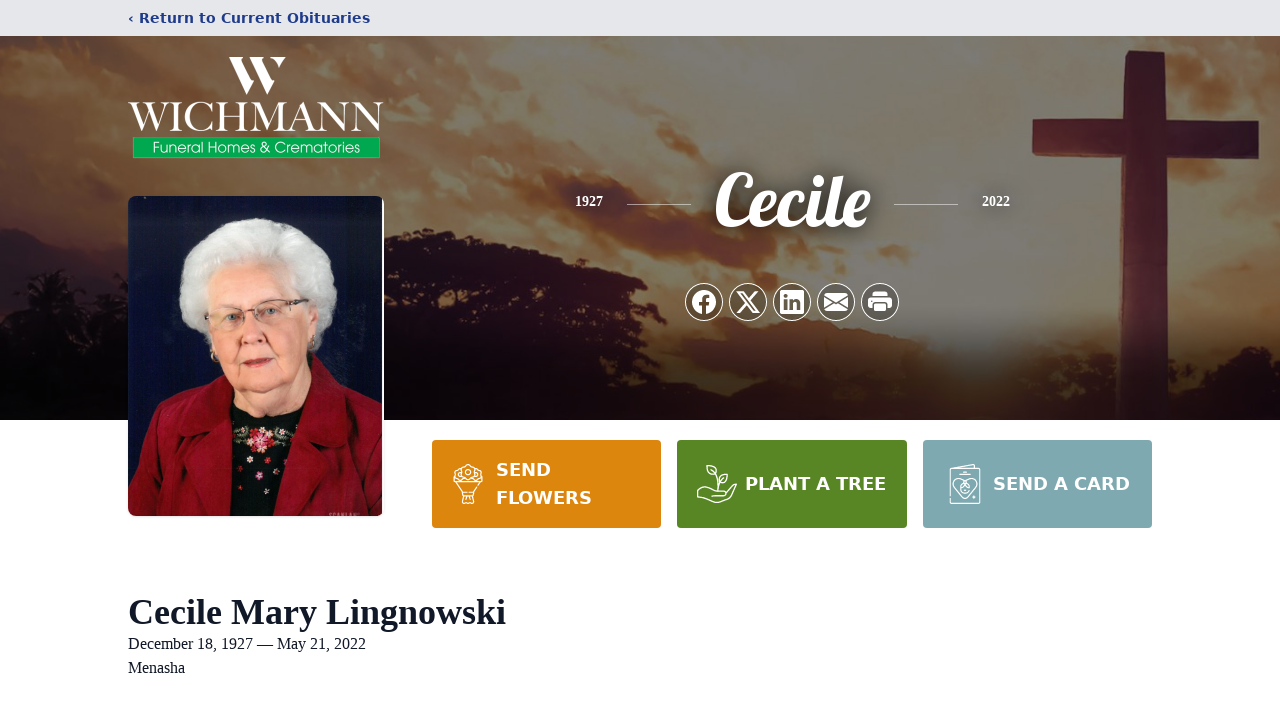

--- FILE ---
content_type: text/html; charset=utf-8
request_url: https://www.google.com/recaptcha/enterprise/anchor?ar=1&k=6LdFWLIfAAAAAGwujRgBAcT5A2TJ-aot9finrNgE&co=aHR0cHM6Ly93d3cud2ljaG1hbm5mdW5lcmFsaG9tZXMuY29tOjQ0Mw..&hl=en&type=image&v=PoyoqOPhxBO7pBk68S4YbpHZ&theme=light&size=invisible&badge=bottomright&anchor-ms=20000&execute-ms=30000&cb=mfx32tzapzmz
body_size: 48701
content:
<!DOCTYPE HTML><html dir="ltr" lang="en"><head><meta http-equiv="Content-Type" content="text/html; charset=UTF-8">
<meta http-equiv="X-UA-Compatible" content="IE=edge">
<title>reCAPTCHA</title>
<style type="text/css">
/* cyrillic-ext */
@font-face {
  font-family: 'Roboto';
  font-style: normal;
  font-weight: 400;
  font-stretch: 100%;
  src: url(//fonts.gstatic.com/s/roboto/v48/KFO7CnqEu92Fr1ME7kSn66aGLdTylUAMa3GUBHMdazTgWw.woff2) format('woff2');
  unicode-range: U+0460-052F, U+1C80-1C8A, U+20B4, U+2DE0-2DFF, U+A640-A69F, U+FE2E-FE2F;
}
/* cyrillic */
@font-face {
  font-family: 'Roboto';
  font-style: normal;
  font-weight: 400;
  font-stretch: 100%;
  src: url(//fonts.gstatic.com/s/roboto/v48/KFO7CnqEu92Fr1ME7kSn66aGLdTylUAMa3iUBHMdazTgWw.woff2) format('woff2');
  unicode-range: U+0301, U+0400-045F, U+0490-0491, U+04B0-04B1, U+2116;
}
/* greek-ext */
@font-face {
  font-family: 'Roboto';
  font-style: normal;
  font-weight: 400;
  font-stretch: 100%;
  src: url(//fonts.gstatic.com/s/roboto/v48/KFO7CnqEu92Fr1ME7kSn66aGLdTylUAMa3CUBHMdazTgWw.woff2) format('woff2');
  unicode-range: U+1F00-1FFF;
}
/* greek */
@font-face {
  font-family: 'Roboto';
  font-style: normal;
  font-weight: 400;
  font-stretch: 100%;
  src: url(//fonts.gstatic.com/s/roboto/v48/KFO7CnqEu92Fr1ME7kSn66aGLdTylUAMa3-UBHMdazTgWw.woff2) format('woff2');
  unicode-range: U+0370-0377, U+037A-037F, U+0384-038A, U+038C, U+038E-03A1, U+03A3-03FF;
}
/* math */
@font-face {
  font-family: 'Roboto';
  font-style: normal;
  font-weight: 400;
  font-stretch: 100%;
  src: url(//fonts.gstatic.com/s/roboto/v48/KFO7CnqEu92Fr1ME7kSn66aGLdTylUAMawCUBHMdazTgWw.woff2) format('woff2');
  unicode-range: U+0302-0303, U+0305, U+0307-0308, U+0310, U+0312, U+0315, U+031A, U+0326-0327, U+032C, U+032F-0330, U+0332-0333, U+0338, U+033A, U+0346, U+034D, U+0391-03A1, U+03A3-03A9, U+03B1-03C9, U+03D1, U+03D5-03D6, U+03F0-03F1, U+03F4-03F5, U+2016-2017, U+2034-2038, U+203C, U+2040, U+2043, U+2047, U+2050, U+2057, U+205F, U+2070-2071, U+2074-208E, U+2090-209C, U+20D0-20DC, U+20E1, U+20E5-20EF, U+2100-2112, U+2114-2115, U+2117-2121, U+2123-214F, U+2190, U+2192, U+2194-21AE, U+21B0-21E5, U+21F1-21F2, U+21F4-2211, U+2213-2214, U+2216-22FF, U+2308-230B, U+2310, U+2319, U+231C-2321, U+2336-237A, U+237C, U+2395, U+239B-23B7, U+23D0, U+23DC-23E1, U+2474-2475, U+25AF, U+25B3, U+25B7, U+25BD, U+25C1, U+25CA, U+25CC, U+25FB, U+266D-266F, U+27C0-27FF, U+2900-2AFF, U+2B0E-2B11, U+2B30-2B4C, U+2BFE, U+3030, U+FF5B, U+FF5D, U+1D400-1D7FF, U+1EE00-1EEFF;
}
/* symbols */
@font-face {
  font-family: 'Roboto';
  font-style: normal;
  font-weight: 400;
  font-stretch: 100%;
  src: url(//fonts.gstatic.com/s/roboto/v48/KFO7CnqEu92Fr1ME7kSn66aGLdTylUAMaxKUBHMdazTgWw.woff2) format('woff2');
  unicode-range: U+0001-000C, U+000E-001F, U+007F-009F, U+20DD-20E0, U+20E2-20E4, U+2150-218F, U+2190, U+2192, U+2194-2199, U+21AF, U+21E6-21F0, U+21F3, U+2218-2219, U+2299, U+22C4-22C6, U+2300-243F, U+2440-244A, U+2460-24FF, U+25A0-27BF, U+2800-28FF, U+2921-2922, U+2981, U+29BF, U+29EB, U+2B00-2BFF, U+4DC0-4DFF, U+FFF9-FFFB, U+10140-1018E, U+10190-1019C, U+101A0, U+101D0-101FD, U+102E0-102FB, U+10E60-10E7E, U+1D2C0-1D2D3, U+1D2E0-1D37F, U+1F000-1F0FF, U+1F100-1F1AD, U+1F1E6-1F1FF, U+1F30D-1F30F, U+1F315, U+1F31C, U+1F31E, U+1F320-1F32C, U+1F336, U+1F378, U+1F37D, U+1F382, U+1F393-1F39F, U+1F3A7-1F3A8, U+1F3AC-1F3AF, U+1F3C2, U+1F3C4-1F3C6, U+1F3CA-1F3CE, U+1F3D4-1F3E0, U+1F3ED, U+1F3F1-1F3F3, U+1F3F5-1F3F7, U+1F408, U+1F415, U+1F41F, U+1F426, U+1F43F, U+1F441-1F442, U+1F444, U+1F446-1F449, U+1F44C-1F44E, U+1F453, U+1F46A, U+1F47D, U+1F4A3, U+1F4B0, U+1F4B3, U+1F4B9, U+1F4BB, U+1F4BF, U+1F4C8-1F4CB, U+1F4D6, U+1F4DA, U+1F4DF, U+1F4E3-1F4E6, U+1F4EA-1F4ED, U+1F4F7, U+1F4F9-1F4FB, U+1F4FD-1F4FE, U+1F503, U+1F507-1F50B, U+1F50D, U+1F512-1F513, U+1F53E-1F54A, U+1F54F-1F5FA, U+1F610, U+1F650-1F67F, U+1F687, U+1F68D, U+1F691, U+1F694, U+1F698, U+1F6AD, U+1F6B2, U+1F6B9-1F6BA, U+1F6BC, U+1F6C6-1F6CF, U+1F6D3-1F6D7, U+1F6E0-1F6EA, U+1F6F0-1F6F3, U+1F6F7-1F6FC, U+1F700-1F7FF, U+1F800-1F80B, U+1F810-1F847, U+1F850-1F859, U+1F860-1F887, U+1F890-1F8AD, U+1F8B0-1F8BB, U+1F8C0-1F8C1, U+1F900-1F90B, U+1F93B, U+1F946, U+1F984, U+1F996, U+1F9E9, U+1FA00-1FA6F, U+1FA70-1FA7C, U+1FA80-1FA89, U+1FA8F-1FAC6, U+1FACE-1FADC, U+1FADF-1FAE9, U+1FAF0-1FAF8, U+1FB00-1FBFF;
}
/* vietnamese */
@font-face {
  font-family: 'Roboto';
  font-style: normal;
  font-weight: 400;
  font-stretch: 100%;
  src: url(//fonts.gstatic.com/s/roboto/v48/KFO7CnqEu92Fr1ME7kSn66aGLdTylUAMa3OUBHMdazTgWw.woff2) format('woff2');
  unicode-range: U+0102-0103, U+0110-0111, U+0128-0129, U+0168-0169, U+01A0-01A1, U+01AF-01B0, U+0300-0301, U+0303-0304, U+0308-0309, U+0323, U+0329, U+1EA0-1EF9, U+20AB;
}
/* latin-ext */
@font-face {
  font-family: 'Roboto';
  font-style: normal;
  font-weight: 400;
  font-stretch: 100%;
  src: url(//fonts.gstatic.com/s/roboto/v48/KFO7CnqEu92Fr1ME7kSn66aGLdTylUAMa3KUBHMdazTgWw.woff2) format('woff2');
  unicode-range: U+0100-02BA, U+02BD-02C5, U+02C7-02CC, U+02CE-02D7, U+02DD-02FF, U+0304, U+0308, U+0329, U+1D00-1DBF, U+1E00-1E9F, U+1EF2-1EFF, U+2020, U+20A0-20AB, U+20AD-20C0, U+2113, U+2C60-2C7F, U+A720-A7FF;
}
/* latin */
@font-face {
  font-family: 'Roboto';
  font-style: normal;
  font-weight: 400;
  font-stretch: 100%;
  src: url(//fonts.gstatic.com/s/roboto/v48/KFO7CnqEu92Fr1ME7kSn66aGLdTylUAMa3yUBHMdazQ.woff2) format('woff2');
  unicode-range: U+0000-00FF, U+0131, U+0152-0153, U+02BB-02BC, U+02C6, U+02DA, U+02DC, U+0304, U+0308, U+0329, U+2000-206F, U+20AC, U+2122, U+2191, U+2193, U+2212, U+2215, U+FEFF, U+FFFD;
}
/* cyrillic-ext */
@font-face {
  font-family: 'Roboto';
  font-style: normal;
  font-weight: 500;
  font-stretch: 100%;
  src: url(//fonts.gstatic.com/s/roboto/v48/KFO7CnqEu92Fr1ME7kSn66aGLdTylUAMa3GUBHMdazTgWw.woff2) format('woff2');
  unicode-range: U+0460-052F, U+1C80-1C8A, U+20B4, U+2DE0-2DFF, U+A640-A69F, U+FE2E-FE2F;
}
/* cyrillic */
@font-face {
  font-family: 'Roboto';
  font-style: normal;
  font-weight: 500;
  font-stretch: 100%;
  src: url(//fonts.gstatic.com/s/roboto/v48/KFO7CnqEu92Fr1ME7kSn66aGLdTylUAMa3iUBHMdazTgWw.woff2) format('woff2');
  unicode-range: U+0301, U+0400-045F, U+0490-0491, U+04B0-04B1, U+2116;
}
/* greek-ext */
@font-face {
  font-family: 'Roboto';
  font-style: normal;
  font-weight: 500;
  font-stretch: 100%;
  src: url(//fonts.gstatic.com/s/roboto/v48/KFO7CnqEu92Fr1ME7kSn66aGLdTylUAMa3CUBHMdazTgWw.woff2) format('woff2');
  unicode-range: U+1F00-1FFF;
}
/* greek */
@font-face {
  font-family: 'Roboto';
  font-style: normal;
  font-weight: 500;
  font-stretch: 100%;
  src: url(//fonts.gstatic.com/s/roboto/v48/KFO7CnqEu92Fr1ME7kSn66aGLdTylUAMa3-UBHMdazTgWw.woff2) format('woff2');
  unicode-range: U+0370-0377, U+037A-037F, U+0384-038A, U+038C, U+038E-03A1, U+03A3-03FF;
}
/* math */
@font-face {
  font-family: 'Roboto';
  font-style: normal;
  font-weight: 500;
  font-stretch: 100%;
  src: url(//fonts.gstatic.com/s/roboto/v48/KFO7CnqEu92Fr1ME7kSn66aGLdTylUAMawCUBHMdazTgWw.woff2) format('woff2');
  unicode-range: U+0302-0303, U+0305, U+0307-0308, U+0310, U+0312, U+0315, U+031A, U+0326-0327, U+032C, U+032F-0330, U+0332-0333, U+0338, U+033A, U+0346, U+034D, U+0391-03A1, U+03A3-03A9, U+03B1-03C9, U+03D1, U+03D5-03D6, U+03F0-03F1, U+03F4-03F5, U+2016-2017, U+2034-2038, U+203C, U+2040, U+2043, U+2047, U+2050, U+2057, U+205F, U+2070-2071, U+2074-208E, U+2090-209C, U+20D0-20DC, U+20E1, U+20E5-20EF, U+2100-2112, U+2114-2115, U+2117-2121, U+2123-214F, U+2190, U+2192, U+2194-21AE, U+21B0-21E5, U+21F1-21F2, U+21F4-2211, U+2213-2214, U+2216-22FF, U+2308-230B, U+2310, U+2319, U+231C-2321, U+2336-237A, U+237C, U+2395, U+239B-23B7, U+23D0, U+23DC-23E1, U+2474-2475, U+25AF, U+25B3, U+25B7, U+25BD, U+25C1, U+25CA, U+25CC, U+25FB, U+266D-266F, U+27C0-27FF, U+2900-2AFF, U+2B0E-2B11, U+2B30-2B4C, U+2BFE, U+3030, U+FF5B, U+FF5D, U+1D400-1D7FF, U+1EE00-1EEFF;
}
/* symbols */
@font-face {
  font-family: 'Roboto';
  font-style: normal;
  font-weight: 500;
  font-stretch: 100%;
  src: url(//fonts.gstatic.com/s/roboto/v48/KFO7CnqEu92Fr1ME7kSn66aGLdTylUAMaxKUBHMdazTgWw.woff2) format('woff2');
  unicode-range: U+0001-000C, U+000E-001F, U+007F-009F, U+20DD-20E0, U+20E2-20E4, U+2150-218F, U+2190, U+2192, U+2194-2199, U+21AF, U+21E6-21F0, U+21F3, U+2218-2219, U+2299, U+22C4-22C6, U+2300-243F, U+2440-244A, U+2460-24FF, U+25A0-27BF, U+2800-28FF, U+2921-2922, U+2981, U+29BF, U+29EB, U+2B00-2BFF, U+4DC0-4DFF, U+FFF9-FFFB, U+10140-1018E, U+10190-1019C, U+101A0, U+101D0-101FD, U+102E0-102FB, U+10E60-10E7E, U+1D2C0-1D2D3, U+1D2E0-1D37F, U+1F000-1F0FF, U+1F100-1F1AD, U+1F1E6-1F1FF, U+1F30D-1F30F, U+1F315, U+1F31C, U+1F31E, U+1F320-1F32C, U+1F336, U+1F378, U+1F37D, U+1F382, U+1F393-1F39F, U+1F3A7-1F3A8, U+1F3AC-1F3AF, U+1F3C2, U+1F3C4-1F3C6, U+1F3CA-1F3CE, U+1F3D4-1F3E0, U+1F3ED, U+1F3F1-1F3F3, U+1F3F5-1F3F7, U+1F408, U+1F415, U+1F41F, U+1F426, U+1F43F, U+1F441-1F442, U+1F444, U+1F446-1F449, U+1F44C-1F44E, U+1F453, U+1F46A, U+1F47D, U+1F4A3, U+1F4B0, U+1F4B3, U+1F4B9, U+1F4BB, U+1F4BF, U+1F4C8-1F4CB, U+1F4D6, U+1F4DA, U+1F4DF, U+1F4E3-1F4E6, U+1F4EA-1F4ED, U+1F4F7, U+1F4F9-1F4FB, U+1F4FD-1F4FE, U+1F503, U+1F507-1F50B, U+1F50D, U+1F512-1F513, U+1F53E-1F54A, U+1F54F-1F5FA, U+1F610, U+1F650-1F67F, U+1F687, U+1F68D, U+1F691, U+1F694, U+1F698, U+1F6AD, U+1F6B2, U+1F6B9-1F6BA, U+1F6BC, U+1F6C6-1F6CF, U+1F6D3-1F6D7, U+1F6E0-1F6EA, U+1F6F0-1F6F3, U+1F6F7-1F6FC, U+1F700-1F7FF, U+1F800-1F80B, U+1F810-1F847, U+1F850-1F859, U+1F860-1F887, U+1F890-1F8AD, U+1F8B0-1F8BB, U+1F8C0-1F8C1, U+1F900-1F90B, U+1F93B, U+1F946, U+1F984, U+1F996, U+1F9E9, U+1FA00-1FA6F, U+1FA70-1FA7C, U+1FA80-1FA89, U+1FA8F-1FAC6, U+1FACE-1FADC, U+1FADF-1FAE9, U+1FAF0-1FAF8, U+1FB00-1FBFF;
}
/* vietnamese */
@font-face {
  font-family: 'Roboto';
  font-style: normal;
  font-weight: 500;
  font-stretch: 100%;
  src: url(//fonts.gstatic.com/s/roboto/v48/KFO7CnqEu92Fr1ME7kSn66aGLdTylUAMa3OUBHMdazTgWw.woff2) format('woff2');
  unicode-range: U+0102-0103, U+0110-0111, U+0128-0129, U+0168-0169, U+01A0-01A1, U+01AF-01B0, U+0300-0301, U+0303-0304, U+0308-0309, U+0323, U+0329, U+1EA0-1EF9, U+20AB;
}
/* latin-ext */
@font-face {
  font-family: 'Roboto';
  font-style: normal;
  font-weight: 500;
  font-stretch: 100%;
  src: url(//fonts.gstatic.com/s/roboto/v48/KFO7CnqEu92Fr1ME7kSn66aGLdTylUAMa3KUBHMdazTgWw.woff2) format('woff2');
  unicode-range: U+0100-02BA, U+02BD-02C5, U+02C7-02CC, U+02CE-02D7, U+02DD-02FF, U+0304, U+0308, U+0329, U+1D00-1DBF, U+1E00-1E9F, U+1EF2-1EFF, U+2020, U+20A0-20AB, U+20AD-20C0, U+2113, U+2C60-2C7F, U+A720-A7FF;
}
/* latin */
@font-face {
  font-family: 'Roboto';
  font-style: normal;
  font-weight: 500;
  font-stretch: 100%;
  src: url(//fonts.gstatic.com/s/roboto/v48/KFO7CnqEu92Fr1ME7kSn66aGLdTylUAMa3yUBHMdazQ.woff2) format('woff2');
  unicode-range: U+0000-00FF, U+0131, U+0152-0153, U+02BB-02BC, U+02C6, U+02DA, U+02DC, U+0304, U+0308, U+0329, U+2000-206F, U+20AC, U+2122, U+2191, U+2193, U+2212, U+2215, U+FEFF, U+FFFD;
}
/* cyrillic-ext */
@font-face {
  font-family: 'Roboto';
  font-style: normal;
  font-weight: 900;
  font-stretch: 100%;
  src: url(//fonts.gstatic.com/s/roboto/v48/KFO7CnqEu92Fr1ME7kSn66aGLdTylUAMa3GUBHMdazTgWw.woff2) format('woff2');
  unicode-range: U+0460-052F, U+1C80-1C8A, U+20B4, U+2DE0-2DFF, U+A640-A69F, U+FE2E-FE2F;
}
/* cyrillic */
@font-face {
  font-family: 'Roboto';
  font-style: normal;
  font-weight: 900;
  font-stretch: 100%;
  src: url(//fonts.gstatic.com/s/roboto/v48/KFO7CnqEu92Fr1ME7kSn66aGLdTylUAMa3iUBHMdazTgWw.woff2) format('woff2');
  unicode-range: U+0301, U+0400-045F, U+0490-0491, U+04B0-04B1, U+2116;
}
/* greek-ext */
@font-face {
  font-family: 'Roboto';
  font-style: normal;
  font-weight: 900;
  font-stretch: 100%;
  src: url(//fonts.gstatic.com/s/roboto/v48/KFO7CnqEu92Fr1ME7kSn66aGLdTylUAMa3CUBHMdazTgWw.woff2) format('woff2');
  unicode-range: U+1F00-1FFF;
}
/* greek */
@font-face {
  font-family: 'Roboto';
  font-style: normal;
  font-weight: 900;
  font-stretch: 100%;
  src: url(//fonts.gstatic.com/s/roboto/v48/KFO7CnqEu92Fr1ME7kSn66aGLdTylUAMa3-UBHMdazTgWw.woff2) format('woff2');
  unicode-range: U+0370-0377, U+037A-037F, U+0384-038A, U+038C, U+038E-03A1, U+03A3-03FF;
}
/* math */
@font-face {
  font-family: 'Roboto';
  font-style: normal;
  font-weight: 900;
  font-stretch: 100%;
  src: url(//fonts.gstatic.com/s/roboto/v48/KFO7CnqEu92Fr1ME7kSn66aGLdTylUAMawCUBHMdazTgWw.woff2) format('woff2');
  unicode-range: U+0302-0303, U+0305, U+0307-0308, U+0310, U+0312, U+0315, U+031A, U+0326-0327, U+032C, U+032F-0330, U+0332-0333, U+0338, U+033A, U+0346, U+034D, U+0391-03A1, U+03A3-03A9, U+03B1-03C9, U+03D1, U+03D5-03D6, U+03F0-03F1, U+03F4-03F5, U+2016-2017, U+2034-2038, U+203C, U+2040, U+2043, U+2047, U+2050, U+2057, U+205F, U+2070-2071, U+2074-208E, U+2090-209C, U+20D0-20DC, U+20E1, U+20E5-20EF, U+2100-2112, U+2114-2115, U+2117-2121, U+2123-214F, U+2190, U+2192, U+2194-21AE, U+21B0-21E5, U+21F1-21F2, U+21F4-2211, U+2213-2214, U+2216-22FF, U+2308-230B, U+2310, U+2319, U+231C-2321, U+2336-237A, U+237C, U+2395, U+239B-23B7, U+23D0, U+23DC-23E1, U+2474-2475, U+25AF, U+25B3, U+25B7, U+25BD, U+25C1, U+25CA, U+25CC, U+25FB, U+266D-266F, U+27C0-27FF, U+2900-2AFF, U+2B0E-2B11, U+2B30-2B4C, U+2BFE, U+3030, U+FF5B, U+FF5D, U+1D400-1D7FF, U+1EE00-1EEFF;
}
/* symbols */
@font-face {
  font-family: 'Roboto';
  font-style: normal;
  font-weight: 900;
  font-stretch: 100%;
  src: url(//fonts.gstatic.com/s/roboto/v48/KFO7CnqEu92Fr1ME7kSn66aGLdTylUAMaxKUBHMdazTgWw.woff2) format('woff2');
  unicode-range: U+0001-000C, U+000E-001F, U+007F-009F, U+20DD-20E0, U+20E2-20E4, U+2150-218F, U+2190, U+2192, U+2194-2199, U+21AF, U+21E6-21F0, U+21F3, U+2218-2219, U+2299, U+22C4-22C6, U+2300-243F, U+2440-244A, U+2460-24FF, U+25A0-27BF, U+2800-28FF, U+2921-2922, U+2981, U+29BF, U+29EB, U+2B00-2BFF, U+4DC0-4DFF, U+FFF9-FFFB, U+10140-1018E, U+10190-1019C, U+101A0, U+101D0-101FD, U+102E0-102FB, U+10E60-10E7E, U+1D2C0-1D2D3, U+1D2E0-1D37F, U+1F000-1F0FF, U+1F100-1F1AD, U+1F1E6-1F1FF, U+1F30D-1F30F, U+1F315, U+1F31C, U+1F31E, U+1F320-1F32C, U+1F336, U+1F378, U+1F37D, U+1F382, U+1F393-1F39F, U+1F3A7-1F3A8, U+1F3AC-1F3AF, U+1F3C2, U+1F3C4-1F3C6, U+1F3CA-1F3CE, U+1F3D4-1F3E0, U+1F3ED, U+1F3F1-1F3F3, U+1F3F5-1F3F7, U+1F408, U+1F415, U+1F41F, U+1F426, U+1F43F, U+1F441-1F442, U+1F444, U+1F446-1F449, U+1F44C-1F44E, U+1F453, U+1F46A, U+1F47D, U+1F4A3, U+1F4B0, U+1F4B3, U+1F4B9, U+1F4BB, U+1F4BF, U+1F4C8-1F4CB, U+1F4D6, U+1F4DA, U+1F4DF, U+1F4E3-1F4E6, U+1F4EA-1F4ED, U+1F4F7, U+1F4F9-1F4FB, U+1F4FD-1F4FE, U+1F503, U+1F507-1F50B, U+1F50D, U+1F512-1F513, U+1F53E-1F54A, U+1F54F-1F5FA, U+1F610, U+1F650-1F67F, U+1F687, U+1F68D, U+1F691, U+1F694, U+1F698, U+1F6AD, U+1F6B2, U+1F6B9-1F6BA, U+1F6BC, U+1F6C6-1F6CF, U+1F6D3-1F6D7, U+1F6E0-1F6EA, U+1F6F0-1F6F3, U+1F6F7-1F6FC, U+1F700-1F7FF, U+1F800-1F80B, U+1F810-1F847, U+1F850-1F859, U+1F860-1F887, U+1F890-1F8AD, U+1F8B0-1F8BB, U+1F8C0-1F8C1, U+1F900-1F90B, U+1F93B, U+1F946, U+1F984, U+1F996, U+1F9E9, U+1FA00-1FA6F, U+1FA70-1FA7C, U+1FA80-1FA89, U+1FA8F-1FAC6, U+1FACE-1FADC, U+1FADF-1FAE9, U+1FAF0-1FAF8, U+1FB00-1FBFF;
}
/* vietnamese */
@font-face {
  font-family: 'Roboto';
  font-style: normal;
  font-weight: 900;
  font-stretch: 100%;
  src: url(//fonts.gstatic.com/s/roboto/v48/KFO7CnqEu92Fr1ME7kSn66aGLdTylUAMa3OUBHMdazTgWw.woff2) format('woff2');
  unicode-range: U+0102-0103, U+0110-0111, U+0128-0129, U+0168-0169, U+01A0-01A1, U+01AF-01B0, U+0300-0301, U+0303-0304, U+0308-0309, U+0323, U+0329, U+1EA0-1EF9, U+20AB;
}
/* latin-ext */
@font-face {
  font-family: 'Roboto';
  font-style: normal;
  font-weight: 900;
  font-stretch: 100%;
  src: url(//fonts.gstatic.com/s/roboto/v48/KFO7CnqEu92Fr1ME7kSn66aGLdTylUAMa3KUBHMdazTgWw.woff2) format('woff2');
  unicode-range: U+0100-02BA, U+02BD-02C5, U+02C7-02CC, U+02CE-02D7, U+02DD-02FF, U+0304, U+0308, U+0329, U+1D00-1DBF, U+1E00-1E9F, U+1EF2-1EFF, U+2020, U+20A0-20AB, U+20AD-20C0, U+2113, U+2C60-2C7F, U+A720-A7FF;
}
/* latin */
@font-face {
  font-family: 'Roboto';
  font-style: normal;
  font-weight: 900;
  font-stretch: 100%;
  src: url(//fonts.gstatic.com/s/roboto/v48/KFO7CnqEu92Fr1ME7kSn66aGLdTylUAMa3yUBHMdazQ.woff2) format('woff2');
  unicode-range: U+0000-00FF, U+0131, U+0152-0153, U+02BB-02BC, U+02C6, U+02DA, U+02DC, U+0304, U+0308, U+0329, U+2000-206F, U+20AC, U+2122, U+2191, U+2193, U+2212, U+2215, U+FEFF, U+FFFD;
}

</style>
<link rel="stylesheet" type="text/css" href="https://www.gstatic.com/recaptcha/releases/PoyoqOPhxBO7pBk68S4YbpHZ/styles__ltr.css">
<script nonce="ZgJCQZAm8XLjCVhEhPTZPA" type="text/javascript">window['__recaptcha_api'] = 'https://www.google.com/recaptcha/enterprise/';</script>
<script type="text/javascript" src="https://www.gstatic.com/recaptcha/releases/PoyoqOPhxBO7pBk68S4YbpHZ/recaptcha__en.js" nonce="ZgJCQZAm8XLjCVhEhPTZPA">
      
    </script></head>
<body><div id="rc-anchor-alert" class="rc-anchor-alert"></div>
<input type="hidden" id="recaptcha-token" value="[base64]">
<script type="text/javascript" nonce="ZgJCQZAm8XLjCVhEhPTZPA">
      recaptcha.anchor.Main.init("[\x22ainput\x22,[\x22bgdata\x22,\x22\x22,\[base64]/[base64]/[base64]/KE4oMTI0LHYsdi5HKSxMWihsLHYpKTpOKDEyNCx2LGwpLFYpLHYpLFQpKSxGKDE3MSx2KX0scjc9ZnVuY3Rpb24obCl7cmV0dXJuIGx9LEM9ZnVuY3Rpb24obCxWLHYpe04odixsLFYpLFZbYWtdPTI3OTZ9LG49ZnVuY3Rpb24obCxWKXtWLlg9KChWLlg/[base64]/[base64]/[base64]/[base64]/[base64]/[base64]/[base64]/[base64]/[base64]/[base64]/[base64]\\u003d\x22,\[base64]\\u003d\x22,\x22w71OwpvDnsOdwrgpGm3DjB4awr0eL8O2YGdvXcKGwo9KTcOKwoXDosOACGTCosKvw4nCggbDhcKVw63Dh8K4wrk0wqpydlZUw6LClwtbfMKxw4nCicK/Z8Ocw4rDgMKVwplWQGtlDsKrGsKiwp0TF8OIIMOHOMOmw5HDum/CvGzDqcKpwp7ChsKOwq5WfMO4woPDqUcMIQ3CmygFw7spwoUtwqzCkl7CksOjw53DsnRFwrrCqcOJIz/Cm8O8w4JEwrrCjQ9ow5tUwpIfw7pXw7vDnsO4dsO4wrw6wrlJBcK6JcOySCXCuXjDnsO+eMKmbsK/wrJDw61hJsO1w6cpwqVow4w7PsKew6/CtsOxWUsNw7UQwrzDjsO9LcOLw7HCtcKewodIwqnDisKmw6LDisOICAYlwqtvw6glFg5Mw5FSOsOdHMObwppywrBUwq3CvsKFwrE8JMK2wr/CrsKbAETDrcK9RCFQw5BNMF/CncOUMcOhwqLDh8KOw7rDphw4w5vCs8KFwpILw6jCmyjCm8OIwqfCqsKDwqcgGyXCsEpiasOuVMKwaMKCGMOOXsO7w7hAEAXDhsKGbMOWYzt3A8Kyw7YLw63CmsKgwqcww6/DmcO7w7/Dtl1sQzBaVDxpES7Dl8O2w7DCrcO8TixEABPCpMKGKltDw75ZZkhYw7QXaS9YFMKtw7/CojEjaMOmZcOLY8K2w69bw7PDrRlAw5vDpsO1W8KWFcK3I8O/[base64]/[base64]/DiSnDkn0EwrRUw7PChU8uYj4mw5HDokVRwpLDuMKew4ICwoULw5DCk8KLfjQxBiLDm39rcsOHKMO3R0rCnMOPQkp2w7rChsKIw5zCtELDtsK4Z18UwqJ/wqTCuGHDmsOEw7HCmMKgwrbDhMK9wpl9a8OOKVBNwp83dHxDw740wqrClsOfw7RUMMKub8OaNMKuJX/CvWHDqTEIw6TClMKwRScwYFTDtTJhL2TCqMKqakXDlRfDvVnCtkgzw4IxUG/CvsOna8Kow7jCkcOyw7jCo0EFGsO2eQPDhMKTw47CuxPCqTvCjsOSS8OlasKhwqJAwq/CmTtYNE5jw49vwppEMWovYgh1w4ciw65kw6XDrW5ZLljCv8KFw50Mw4gBw6rCusKhwr7Dj8KCF8OvXTdrw4xowpcIwq4jw7E/wqnDp2nCol3CncO2w7tnLRwiwqPDmMO6b8OTbUkPw6A3FzskdcOdb0QVbsOVI8K7w5TDjsKvGEnClcKJaCFsCHB/w7PCgTDDjQrDsGIOZ8KCcwXCt2REbcKoDMO4D8Ozw6bCgcOEM3U3w5LCuMO8w6ErZj14cE3CjRdJw7DCssKxRCPCh2gcLx7DkHrDu8KuDChJMXPDuGRyw4MawozCj8KdwqHDj0zDlcKuEMOVw5HCvSEMwq/Cg3XDvw8QaHXCoyBjwoMuHsKzw40tw5NgwpAAw5g0w5pNCMK/w4Qow5bDpRkTCSTCt8K1RsOkBcOvw4A/[base64]/Cpzk7LMKud8KowqUSGhvDi8OewpNMDsOJcsK0BGHDlsO4w7RuERN4bzbDmyjDmMKUZTnDvgVew7TCpgDCjDnDqcK/[base64]/ecO+wqgqe8K5w4DDvsOAwrTDkWsecSLDgn9wwqfDgmvDgSAJwrMKCMONwpTDvMOjw63CpMO8BVjDgAoCw4jDmMOJEMOGw4Y4w4/Dh27Doy/Dr0zCpGdpaMKWVg/DjwV/w7TDq1oEwpxJw6kTbGfDsMO4KMKde8K8esO8SsKyRsOqdT9UC8KgW8OCXm12w5rCvDvClkfCjhfCm27DtEdew5QBEMOyYlMnwp7DvShTFmLCkVl2wobCj3TCiMKbwrvCugInw4/CoSY3wrnCpsOIwqzDp8KpOXvCtMO1FCQEw5oywolbwozDs27CiiDDv0dCesKlw7YPLsKFwo4TDkPDgsOubyZ0O8Obwo7DigHDqQs7FSxGw6zCvcKLPcO6w481wr0DwqtYw7ImWsO/w7bDqcOEcTjDoMOaw5rCuMOjbXXCiMKnwpnCuXbDtG3DiMOHZzd4G8Ktw65uw6zDgGXDnMOOE8KkcSTDmH/CncKuYsOxOmw+w6cHUsOywpAaO8OaCCMRwrzCk8OUwp9ewoI9TULDn1EEworDr8Kdw6rDmsKmwq8ZNGDCscKqBVsnwrjDqsKQJjE2JcKfwprCkxTDjsKZWWoFwr/CjcKmI8OZVk7Cn8O9w7rDnsK5w7DDiG5lwqVrXRFjw7h3V28WPXrDo8OHDk/CjXHCpWfDj8OpBmTDn8KKPjLCvF/Ci2V+CMOKwrfCk0DDmlUZOWHDrk/DmcKpwpEaPGwmb8ONXsKuw4vClsKUPyrDrizDmsKoHcOEwojDiMK/SDfDnETCnVxXwr7ChsKvR8O8dWlgfWrDosKCPsOkcMKSU3bCqMKyBcKzRCjDpCDDssOpKMK/[base64]/[base64]/DvFVnDT7CkUY6A8KZD8OVw58tQsK9ecOsAUY6w7LCq8O4RR/[base64]/DoMKrw7VWwo7DlcO6w49Rwr4Gwq0ewpHDtmNMwp0aw6jDqMOMwr7ChAbDtmfCm1HDtSfDnsOywp/DiMKzwpxzMw0/WG5hQ23CiSTDrcOyw4vDl8KpRcKLw51vNX/CtnQ3VQ/Dm1FUZsOzM8KLHz7Cg1nDgwvCgUfDnhnCucOaCnhww6rDvcOxJlHCmsKucsOfwrFbwqHDs8OuwqLCssOcw6fDt8OkMMK6en7Dl8KZEis2wrzCmXvCqsKBGcOlw7ZDwqvDtsORwqM6w7LCrW4nYcOew4wpUAIjezhMDitvf8OSw58DUADDrVjDrSo/Gn3CgcO8w4BqZ3VuwoVdRF9LGQp8wrx6w70gwrMuwqbCkC7DjGjClR3Cuj3DqhNHEi9FI1zCoVBaJ8OvwrnDh0nCqcKAXMORF8ORwp/Dq8KocsKww5F7wrrDmifCucKSYTNREy81wpAMLDs0w4sAwr9HAsK4EMODwo85EU3CqBfDskLDpsOCw4hVJTBFwonDicOFN8O4IcKhwo3ChcK+FFRLGDPCv3nCuMK8TsOaWcK8C1bCtMO7SsOxdsKvIsONw5jDpX/Dj18LaMOswo/CohLDrwUuwrjCucO/w5XCuMKhI1XCtsKOwqwOw5HCrMONw7jCqlnClMK7wpjDvjrChcKIw73Do17Dr8KbSRnChsK6wo7DlnvDsE/DkyE1w7VVHcOQIMOxwpTDnEfCgsOpw7BlZsK0wqfChMKJTmVpwobDv1vCjcKAw7pZwrATP8K0IMKIXMOIbQsRwpBdJMKmwqHCk0zChBkqwr/[base64]/w6TCiRRRwofDvMKGw6TCuMOywqvDtcKfL8OFwojDkl7DpHvDlxgmw79owqXCgm0Ewp/DrcKtw6PDrhtLFgh0HMKrTMK5TsOpbcK7fTFmwqxAw5ERwp5OaXvDtREAE8K0LsKBw7FvwqvDusKMQ0vCn2E6w5ghwrTCs3l2w55NwpsHAmzDskRbDRthwo3DusKcH8KDGgrDhMKCwqk6w5zDsMOmPsK8wo9Uw7sbE0kPwpR/HlzChRPCiyvDrlDDribDgWxbw7vCuhXCq8ObwpbCljfCqsO1Tglowrcqw4J9wprDssO1TzVuwpItwplTcMKNe8OOXsOpf1dqS8KEPDbDlcO3ZMKkb0IFwpLDgMOow5rDs8K4FDsCw5ghDxvDqWfCqcOUFMK/wrXDmjbCg8Oaw6p4w58EwqNKwqNPw6DCiil6w4MNNjV7wpzDr8Kdw7zCusKpwq/DnMKew644SX5/TMKLw6wffUlsQRdYM0XDhcKtwoo8PMK0w51tSMKbRRbClB3DtcKLwoLDulpaw77CvBJ8QMKUw5PDkEwgFcKeIHjDsMKfw5HDrMK6OcO9P8OBw53CuTjDsgEmOm7DmsK2LcOzwofCqmrDmcOkw4djw6/CuGrCnxLCvMObcMKGw6ltdMKRw5vDgMO4wpFUwrTDtjXCkQRzFyQNKmg4aMOLbVjCqCHDtMO9wqXDgsOuw64cw67CrS5LwqFbwrDDr8Kdaww6G8KtX8OBQcOSw6HDqsOOw77Cj27DiBJYFcOyCsKbD8KfD8Oow5rDm3YhwofCjHw6w54dw4U/w7TDp8KSwr7Dm1HCjkXDusOFMnXDpDHCgsOBC1Nlw7FGw5HDu8KXw6ZIGiXCj8OrBwlfPkEhAcO7wrESwo5zMjx4wq1AwpvDqsOHwobClcO2wow7W8Oaw6wCw7TDosOow4hDa8ONHiLDmMOAwqNHCsK/wrPDm8Orc8KFw6hpw7dWw74+wrHDqcK6w4kVw6DCoXnDoWYkw5/Dql7ClDdvTzbCmXzDisKJw5XCtmjCm8Kqw4zCq3/DlcOpYsKTw6zCksOtfStLwqbDg8OgVmjDnixdw5fDpRItw7M+EUTCqRNawqpNJhvDuErDrkPDtQJlAmBPEMO7w4kEMsOREzfDvsOuwpPDqMO9YcOyf8KiwrLDgiHDocOBa3Bcw5jDvzzChsKSEcOeR8OTw6LDt8KcJMKVw73Cv8OaYcOQwrjCssKTwo7Cn8OQXDB+w5/[base64]/w7pdw6Y0wojCqcO+wqHCnTwGw7YCWGPDn8KowotyfVAoekNFSmTCvsKsYi0CJydNRMOxNsOIK8KTXRLCkMOaNQ3Dg8KAJcKdw6PDmxhvUzozwro7ZcOZwrDChB08EMKCUBfDn8OQwrNmwq4LOsOiUgvDnwPDlXwwwrw0worDusKSw5DCviYeI3lcdcOkIcOMLcOGw4/DnRpuwqDCp8OxcixnesO6c8O3wpnDvcOhNRjDt8OGw7s0w55qbyjDrsKmTyrCjEMXw4jCq8K+U8KYw43Cm001woHDhMOcIcKaKsO4wpV0dm/CnU4saW4bwoXCiQhAfMK4wpzCrADDosOhwpw1FxDClmLCpMO4wpwtKVpzwrkITGTCvhLCmsO/dAc2w5fDhTgOMn0OZx8ebz/Cth1Jwodsw79tMsKIwoltfMOaAMKSwrF8woADd1Zgw4DDrRtmw6UqXsKfw5caw5rDvw/[base64]/Dnz8PwpgHwpLDmMOqw5skw4fDncOacWMKwrlUaD4GwqfCl3JJQ8O5wrTCjHljSFXCj2BhwoLCiG9Dw5LCjMOydwJBXhzDrh/CllY1RzFGw7JVwrAFOMONw6/CpcKNTghcwolwARLCucOOw6wXwqFEw5nCpS/CmsOpQkXClWRrEcO/PCXDhQRHRsKew7Fzb3BNcMOKw4sXDsKBJcOjOGZyDkjCrMOZaMKeZEPCkMKFFCrCkV/[base64]/[base64]/[base64]/Dj2vCi3Ejwqw6RMOnw4zCq8O2w5sxwpjDgsO4cyZtw6IjV8OkIkN7wo17w4LDtGEDdEnCo2rCtMKrw5hoR8OewqQ1w4Quw47DucKTDHQEwpfCnjQ/f8KMBcKlPMOdwpHCnhAqasKiwobClMODHENSw4XDscO2wr1kdcOtw6HCljwWTVHDvTDDjcOnw5cVw6rCi8KfwrXDtwnDq0vClyXDpsOkwpFkw4ptfsKVwoBIZDg3VsKQJ3JLBcKCwo5Uw5nCvhDClVvDjHLCncKBwo/CiFzDncKewqHDqkrDp8O/[base64]/[base64]/DkcObJMOpKEMEC0dKwqHCryFOw6fCugXChH8cwqnCqsOiw7TDuQ7DicKgJE4xFcKqw4TDp1FOwqfDg8OawozDgcKHFTTChG1EKjxjdwjDpUTDhkHDrHQAwrM5wr/DqsK6fmcnw5rDi8Oww7gkRm7Dg8KlYMONbMOpOcKbwpZgTGFiw4tGw4/CmFnCuMKlfMKMw7rDlsKRw5fClyxddmJbw45ABcK9w64wKg3Cph7CicONw6rDp8K1w7PCkcKgK13Di8K8wqHCvFzCucKGJHvCoMOqwoXDl1bCiTIewos7w6bDrcOPXFxrLD3CvsO4wqfDncKcbsO+E8OXHMK2P8KrMMOCSyDClg1UFcOxwoTDjsKgwrDCgX85C8OOwr/Du8KkGkgkwqHCnsOjFFDDoEYXc3fDnjcmcMOnQD3DrSk3UX3CsMKtWzfCkx8QwrJ9AcOiZMKHw6XDhcOLwr1EwrDCkGLCsMK8wpfClSYqw6/Cp8Krwp0VwqxZNsOWw64vDcOXRENtwo3ChcK5w5NVwqlFwozCisKlb8OHFMOkOMKrHcOZw78JLSrCkG/[base64]/[base64]/DuF5fwozDh8KSVcKQfcOPwqPDncOSFXPCiMK9PF5qw6/CiMOSbsKbeHPDn8KzAS3CpcKXw5xvw4hKwoXDq8KIeF9dKMOqWnzCp3VRAcKYNj7Cq8KXwr5IYS/CqGnCn1TCgDjDnx4vw5paw6TCoVDDuBZnSsOwegYNw47Cq8KWHmHCmS7Cg8Oew6JHwo9Jw6kYbCPCnTTCosKow4BbwrULRXUGw448HcODT8OzJcOKwoFuw5bDoQEhw5rDt8KEWQLCm8O0w75OworCgcK1W8OgUQTCqC/DgmLCmEvChkPDtFpLw6lRwqXDt8OJw58MwpMjMcO6ARlmw43ClsKtwqLCun0Ww4YXw6PDtcO/[base64]/QMOYORo5McKUGk/ClMOmw7MAMcOHLQ7DpcKjwr7DssKTwpduUU5YLUscwr/CpyBkw7AQOWbCuAfCmcKQKsOBw7zDjyh9fG/CgnXDpEXDj8O5S8Osw4TDpGPCrjfDssKKdE5nN8OQfcKKN15iV0MMwoLCmTRWw5DDoMOOwrs4wqDCjcKzw5gvCUswIcOnw7PDjys6RMOzf28HLicLw7ITD8KQwrDDliJZJWtrEMOuwo8lwqo4wo/CtcO9w7BdSsO2SMOyFi/CqcOgwphla8KdOAd7RsOAJhfDhQ89w4MeEsOfHcOAwpBsNA0jB8OJKD/[base64]/bz7DnGHClg4pw6vCtsOneDTCksOdOcOAwowOwrPCqA8Hwp9sBFtSwr7DiGrClcO9McOXwpLDhcOTwoTDtwTCmMKCC8OowqJtw7bClsOJwojDh8KJQ8KPADprecOuIxXDqQnDmsK6M8OSwo/DrcOvIycbwonDlsOFwoYrw5XCgB/[base64]/CocOuOcKow7dMJsK3N8KDQgh6wo/Cn8OCGcKEFMKBdcOzUMKWSsKyAkorOcKHwrshw7zChsOIwr8NfRvDs8OewpjCmjlsSxh2wqLDgFcxw6XDnVTDnMKUw70BVA3Cl8KCBznCu8O7ZUnDkDrCi0IwQ8K7w7TCpcKwwot2csKBU8OjwrsDw57CuDhVU8OHfsOjaD1sw73DsVkXwrgxCsOEAsO/F1LCqG0sEMOpwpbCsy7DucOYTcOPR1UcK0cZw69zEQLCskU2w6nDiXjCrkxtDAvDpCbDhMObw6Row4fDjMKaLsOOAQhYUcOhwowPLUvDt8K+IMKQwq3Dgw9XH8Omw7AUScOow78EWntzwrtfwqLDtwxna8Okw5rDnsO6M8Oqw5t5woJ2wo9aw6NaA34NwqHChsOaeQ/Dkj0qV8ObFMOcLMKMw6oBBj7Ch8OLw5jCoMO/wrvDpnzCsGjDpS/DhEfCmDTCv8KCwqPDg2zCtmFNW8OIwrPCgRzDsF7Ds2Viw7YdwoLCu8OIw4fDsGUJW8Oiwq3DhsKJRcKIwo/DpMOQwpTCvBwIw6ZzwoZVwqlSwoHCpBB+w7JwWFXCnsKZBivDsUTDpcKLF8OPw49/wo4ZO8K1worDlMONVWXCmzkoMDnDlgRywoIjw6bDuko4JlzCr0M1KsK4TSZFw4lLHhxbwpPDtcKmL2VjwpNUwqhqw4YqJsO1e8ORw4HCpcKHwrPDssO7wrthw5zCuAMRw7rDuD/Cp8OUI0rCm0DDisOnFMKoO3YRw6caw6p2ekjCkTg7wo4Kw6UtW3IIaMO4WcOuTMK1PcOWw45Sw4jCtMOKAyHCjQ5kwqJSDMKHw6jDpFh5d1/DpQXDoHFuw4zCpz0AVsKOHRbCgGHCqgFOQwnCusOpw5B8LMKXK8Kiw5F/[base64]/[base64]/w5hveHU8w75Sw4bCrsOMYMOhSyvCucOSw79fw5HDlMKne8O8w43Du8OCwrUMw5DCqcOVNErDpGwCwrHDo8OBd3BNUMOIQW/DmsKHwoFSw6zCj8OGwr5Lw6fDnyoKwrJ2woQ8wqQnMRXCv1zCm0PCoVPCn8OcSkzCi05QPsOeUj7Cs8OBw4QKJwBhZytePMOSw6XCsMO/MG/DkD8KNk4SZGXCoC1PfAk+RVYBUcKLAETDtMOtcsO6wp7Du8KZVkEISj7CgMOmesO6w7bDqkjDikPDvsOhwrzCnD1QHcKZwqDClRzCmm3ChsKgwpjDhsO3UklpHn/Ds18dTT9ZccOmwrHCu3B3QmBGYxjCi8KTSMOYQsOZAcKnPcO2wrRDMCnCkcOlGXnDicKUw4dTFMOFw5B9wr7CjWhnw6jDqlE9EMOFWMOoVsO7aVjCq2/DkTV9wrDDj0HCql5xHRzDm8O1L8OkWGzDhzxXasKTwolVcVvCu3MIwolMw4/[base64]/Dq8OMbB0NN8Ojw4XCiyLDiMKPw5DDtsOlJcKhFCwRVCMAw6PDvntgw5nDoMK1wp9owoMlwrzDqAHCg8OMRMKNwotvUx0eF8O+wo8Pw4jCpsOfwoFyEMKdBsO/YkLDnMKXw77DthrCp8KfUMKlesOCLUxUdjIAwpd2w7lHw63DpzzChBtsJMOrbSrDi0gKH8OCw4LCmlpOwqzClF1NXE7DmHfDiC5owqg9S8OkKzkvw4EYUkpywqDCnU/DvsO8w6oINcO1X8KCIcKVw5dgA8K+w4/DtMOdXsKBw7HChsKvKFLDnsKow7smP0DDpS/DuSMBC8K4fkw8w4fCmkTCjcOhO2rCiR9Xw7dXwrfClsOQwp/DusKTKTvCoH/CmcKMwrDCvsONZsORw4RGwrfChMKPEUspawwUBcKvwqPCgU3DpnLCsB0cwqwiw6zCrsOdEcKZLF/Dslk/OsO6wobCgRltAF0/worCiTxow4BSbWXDpjrCqWwdBcKqw4rDgcKrw4YYBnzDnMOewoHDlsOPCMOSLsOHWcKgw6nDnl3CvxjDv8OSS8KzGD/DrAxoMcKLwpcTQMKjwrIYP8Oswpd+w5oKMMO8wqjCosKheWBww4rDhMKMXC/DmUrDu8KSJTXCmRdAPSsvw43CuQDDh2XCqWgoVU3CvBLCnh0XbgwPwrfDosOGfx3Dt3paSxRsVcK/[base64]/DrkvDqQLCgEnChGR1LsKveMOcw7xBw5VjwplyJB/CtcKLWyrCmsKAWsKiw4VPw5xFKcK1w5HCrMOywqLDiEvDocKqw5HCs8Kca37CkFQacsOBwr3DkMK/wrhXDR8fAz/CqjtGwq3CiAYPw5vCsMK+w7zDuMKbwrTDuUrCqMKkw7HDpGzChkXCgMKLFS1XwqRQYmnCqMODw6XCsV3Dj1DDisO4Mih/[base64]/TMOfwqVFasK2w43DrnDCqsKEwpIxwr5LfMO1wpM5dlFlRURdwpcZdRPCj3UFw6XCo8K5CWZyasOoAsO9JzJxw7fCvgljFzJBMsOWwq/DkA53wqdhw5BNImbDsE7Cm8K5OMKBwprDvcOTw4TDg8OnckLCh8KvV27CiMOOwqpMw5XDn8K+wp9cccOuwo1two4awpjDnlEWw6lkYsOewpwXHsOFw73Ch8O0w7MbwoTDkMOjcMKbw6FWwo/CtwM+OsOHw6wdw6LDrF3CvXrDsS8ew6gMa1fDiW3DgS04woTDrMO3cyx6w7hkKGfCl8Kyw7TCgU/CvWbDrRHCtcOnwotUw7g2w4PCvyvCvMKIU8OAw7oAWy5rw6kPw6NjUVEPUMOcw4VAwrrCuiw3w4PCo0vCs2nCiHFPworCosKBw5fCpjs8wpBkw5NuFsKewqTCjMOdwr/DocKjamYBwr7CuMOodRzDpMOaw6Udw4jDp8Kcw6loflrDlsKLNgDCpsKVw68kdxJKw65LPMOZw77CvMO6OnAhwrwOfsOGwp1yPihYw51kaFfDqsKWZg3DnkAIdMOJwpbCicOnw4/DiMOiw7lVw7XDs8Kewqpgw6nDosOFwobCs8OJSDZlwpvCiMO3wpvDlhFPOgV2wo/DgMOXRlzDqmPDjsOXSHfCu8OsYcKdwr3DhMORw4bCrMKuwo1hwpEewqlbw6DDgX/Cj2LDjnfDrsOTw7fCkyhdwoJYacO5BsKuAMOowrPCqcKmUcKcwpJ3cVJxJsKxG8Ocw6gYwpp/VcKDwpI9bzVaw5hYYsKKwpIjw77DsEF7PkfDtcO0w7HDo8O8ARDCrMODwr0OwpV4w45fP8OgTWlfJcOGSMKDBsOZcRPCsWphw6DDn1lRw79HwrgYw5zCuEk8DcOow4fDvUpqwoLCiWTClsOhS03DvcK+EkpeIEIxCcOSwqLDs17DusObw4/DkFfDv8OAcjHDoS5EwoxLw5BRw5/CmMKwwppXEcKXRUrDgB/CuUvDhCDDmwAFwp7Ci8OVHyAew4U/TsOLwpISTcO/aVxZd8KtHsKfWMKtwofDmVjDt08oWMKpIw7DvsOdwoDDuTtOwoxPKMOnBcOhw7fDpTRSw5PCv2tQw4TDsMKlwp/DrcOhwoPChFzDlxhCw5DCixbCjMKPIWQYw5TDrMKOfnbCqMKiw60WE2HDu3nCu8Knw7bClAx/wqrCtxnDusOWw5EOwpYkw7/DigsHGMKgw77DrEQtLcOtQMKDAzjDqsKCSQrCj8Kxw7EfwoAUMTHCoMO9w6kDDcO9wrwPbsOSR8OMGMOwBQpQw4oVwrNvw7fDrUXDnT/CssObwpXChcKzGsOVw67CtDnDs8OGecOzDlIdOQk2HsK7wq3CrAINw7/CpVrCvizDnwNTwqTCssKXwq0+LCsow4DCiALDq8KOIkQzw6pcP8Kyw7gpw7Faw5vDlm3Do0xAw5AuwrgLw5PDvMOLwqHCl8KLw6kjaMOVw4XCsxvDqcOjfFzCvX/ClcOiAAHClMKXe3jCg8OWw403FywTwq/Dsmg+U8OtZMOtwobCpxjCusK4WMKywqfDnwxbXQnCmx3Cu8Kuwp9nwovCpcOHwr3DtwDDuMKDw7fCuQwww7nCuhDCk8KKDw01JQHDlcO2IznCrcK+w6ILw6HCqGgyw4VKw5DCmirCrMOYw7/DscOSEsOrFMO0F8OSFcKDw7RZUsO3w4vDmnZWaMOHP8KhOMONNsOuMjbCpMK0wpUiRxTCpT/Dk8ODw6/CkTopwqtOw5rDoRzCjyV6wr7DsMONwqjDnhglw4V7KMKSCcOhwqBKXMOPOmUBw7XCj1/DtsK+w5ZnCMOiFXgYw4wjw6dRKyHCox4Ww7hkw7lvw5zDvC7Cqnkbw5zDlgB5EE7Cry1+w7DChUvCuG/Di8KDfUUiw6DCggbDqTHDr8Ktw7bClsKQw5Fswp9XKjzDrT46w5PCisKWJ8KuwoXCn8KhwocuAMO7EMK9w7Zlw4YrCBIpQjXDocOHw5DDjRjCvmHCsmjDsWo+cF0ZUS3CmMKJT0wMw4XCrsO/[base64]/DmsOecwDDigHCt8O7eERQwphBCWnDtsKUG8KEw5B3w7dgw7zDjcK/w4VEwqXCh8OAw63Di292US3CocKFwqnDjGB8w4RrwpfCuENmwpfChU3DqMKfw4N+wpfDmsOMwqEqWMOgGMK/wqzDh8Ksw69FTGE4w7wIw7jCpAbChyQtbQcOcFjCo8KHEcKZwqh/E8OnWcKUQRBTZsO2DAgEwpBMw6gDf8KVX8O8woDCjyLCvwEuRsKhwr/DrDgYPsKMDcOwJGUnwqzDkMOTTxzDocKbw5MSZhvDvcOrw7VrW8KPbCvDpQMpwq5aw4DDvMOiZ8Ksw7HCisKNw6LCjEhMw6bCqMKaL2/DmcOLw5FcOcK9F2gFfcKvA8Oxw47DtTcKY8KQM8OUw4fDhUbCsMKNIMKQOiXDjMO5BcKhwpFCb30ENsOAOcOHwqXCosK1wpUwb8KRdMOsw55nw5jCn8K0Q0TDoykYwrEyAXotwr3CiyTCoMKSalRow5YzKlLCmMO2wrrDncOdwpLCtcKbw7bDvQgawp/CjVPCvsO1wqwibVLDhcO6wpbDuMK9w6NBw5TDsw4bDX3DpD7DuVs8biPDkg4Yw5DCgEg8QMOHXm0WSMK7w4PClcOlwrPDihwpf8OhI8KOEcOiwoUxH8KWLsKpwoTDphnDtMOCwrcFwp/[base64]/wpwyw4XCg8KHw5xtYsKvTknDtsOOw6TCvcKCw5ReO8O0X8OVwpnCnx5qWcKZw7DDqMKIwrgCwpTDkBAXe8KqQH4QCcOpw68QOsOOd8OTInTCt3ZWG8KzSW/[base64]/[base64]/wrTDu2bClBvDkzrClgJpwq3Dj8OGwpfCnMOwwo4CZcOkSMO9TsKvFWDCiMKXDiBqwpbDnTl4wqhCfAVdFREBw57DkMKZw6XDkMOkw7Ncw58WSwcdwr45XSPCncOvw4LDo8KvwqTCrhvDshwxw5/ClcKNH8OIPFPDj37DiRLCo8Oma10JSmHDnQfDssKpwrJTZB4pw4DDszIXVHrCvCLDqCwODjDCucKlUMOKdT1Wwq5JJ8Ktw6cSf2UWZcKww5rCqcKxLghKw4LCocO0GnIECsOjU8ODYgfCnmopwofDqsKLwo8nKgjDjcKrKcKPBEnCqCDDhsKUaR57Rg/CvMKGw6otwoMKZsKSVMOVwr/[base64]/[base64]/[base64]/wovDpcOdHsKGDMOrATzDrcOdw4EtG8KCf0UoTsKMSsOkbADDlzPDm8ODw5vCnsOrT8O4w53DgcOww67ChH8Zwqxew4s+ZC0wJw4awqDDqVXDg3TCnDXCvxTDpz/CrwnCrMOmwoEJNxfDgmdjP8KlwpIZwr/CqsKqwp5kwrgNfMOAYsKEw75HWcKVwpDCk8OqwrB5w6Ypw5ISwocSA8OxwrQXGh/CpwQqw5rDsV/Ct8OhwoBpSmHCsWUcwqFHw6AJMMODM8OHw7QZwoVywqpvw51EXUTDuQvDmyDDukBnw47Dq8KsGcOWw5XDvsK0wr3DtsKOwrrDgMKew4XDnMKfOG5WRmhywq/[base64]/CwrCtsK6WGcCwrJvw4fDszPDh3DDtcOvwolBJwHDqVXDisO+ecOkScK2ScOzOAbDv1BUwpJnMMOKNQxbQ1dBwoLClsOFFmfDkMK9w4fDlsObBns3SmnDusOCYsKCfiksWUoEw4nCriJYw5LDqsOEIQAbw47ClcKJw79ew7cDwpTCo35hwrEmSRQVw5/[base64]/HcO7w752QTjChcOnR8OMJsOnw7ESLhglwq7DiEo9SsOJwqDDjcObwrlyw6vChxBLKwVnFMKOM8Kaw6oxwpAvYsKqXGZ/[base64]/DsHLDvB8hd8KEdsOiZ8OqAcO/XMOvH8K0wq3CnxPDrVXDi8KNYWbDsnLCk8KPVcKVwrXDgcOew5FAw7PCnmMPPF3CtcKJwobDmDfDnMK5wpIcLsOmAcOMS8KKw5Etw4PCjEXDtlnChl/DqCnDpz3DlcOXwq1fw7rCvsKGwpRWwrcNwocXwpwHw5fDhsKLbjLDiC/CuwLCmcORZMONaMK3KMOmUMO2AMK4NCYseBPDh8KrCcOnw7AUEhxzX8OBwrsfJcOFYcKHGMKVw43Cl8O8wp0gOMOTLxvDsDTDhmvDsTzCgA0ewoQqbSsbVsKPwozDkVXDoCoXw4PComzDgsOMWMOEw7Bnwr7Dj8Knwpgrwr3CrMK2w5p/w4ZIwoXDrsKaw6/ClzjCnTrCtsOlbxTDisKfTsOMw77Cp3DDocKBw4p1U8KTw64xJ8OebsKpwq4nKcOVw77Dm8OrUTzCnVnDhHI2woMfTQ9IETjCrlXCscOYATsLw603wpJTw5/[base64]/GcO/OC5AWcOtw6YdwqXChMO1AMKRYhx7w7zDrEHDlwkvbj/[base64]/CtsOCQ2kEYjDCqATCuMOMw6XDkAbDmUxhw7FoXTk8SHBEcMK5wo3DlBHDiBXDqsOewq0QwrprwrYqfMK/ZcO0w4o8BT8KPw3CvmdGUMO+wpUAwpPCscOCCcOOwp3Cm8KSwqjCvMOxCMK/woZoSsOvwqfCrMOOwr7DlMOpw7g0J8K2cMOsw6jDj8KTwpNrwpzDmsORSDMxOANYw7VRbHIPw5Ukw7cLZ1DCncKywqJRwo5ZGTXCncOCSxTCqDQ/wpjCncKPYinDpwQOwpLDtcK4w7HDr8KNwpM/[base64]/DsMKbNErCv8O0SgfCo8OwV2gTw43ClCXDusKUeMKhWzfCmMKWw73CtMK5wqrDuEY9WGdAbcKkD0t9wqd/YMOgwpJhbVQ5w5zCgT0uKTJZw6PDm8O9OsOfw7FEw7Mpw5EiwrjChC18LzEIFDVNL2XCicOgQgkQCw/DuW7DtzPDuMO5BUZmHkYDdcK5wqLCn31bFUMBwojCs8K9J8Ozw5UiVMOJBUM7I1nCjMKKKgjDliFBE8O7w6HCp8KhTcKwXMO+cgvCs8OBw4TDqifCoHo9QcKowr3DlcO/w6FDw74sw7DCrG3Cjw9dBMOowofCs8KECDR9a8K8wqIOwrLDkA/DvMK+cH9Pw40Cwoh8S8OaTAYyTMOASsKlw5/CtR0uwpVywr/DnUYEwowtw4nCusKuQcKjw5jDhgk/[base64]/[base64]/DgcOvNm9cUcKLTB7Ds8KZw7jDjnszw4TClsOsZDwIwrRaEcKYfcKHZhvCm8K8wopuEG/Dq8OiH8Kbw6sQwr/DhkrCkD3Dihl6w6FDwqnDn8OqwrQyAW7DssOOw5fCpSIqwrjDtcKxLsKGw4PDlDPDjMO/wrDDs8K1wr7Dr8OowrTDkEzDq8O/w75lfT9Mw6TCgMOEw7DDjBgBInfCi3lfT8KZH8Okw5rDtMKlwqpJwo96DsKeX3DCjgLDrn3DmMKUJsOHwqJ5LMO4H8OCwqLDrMK5K8KXXMO1w4XCn1trCMOrdm/[base64]/Cow/CtsKKwotJblnChnDDr2DCvEzDgMO6wrV5woPCpCBTH8K8YCXDjwpzG1vCii3DucK1w7jCuMOJw4DDnwrCm35IXsO6w5LCqMO1Z8Kqwqdtwo/Cu8KUwqlSw4hKw6tNd8OfwppjT8Ozw74/w4puacKJw7t6w4zDi2VMwq3DosO4TWTDqgpsL0HDg8OqQsKOw5/ClcOaw5I0L3XCp8Olw43DisO/YsKiIwfChll6w4lUw77CscKOwqzCnsKAf8KQw4Btw6MUwpjCiMKDY1hFG30fwrEtwo0twqjDusKbw63DoV3DhXbDvMOKOSfCv8OTYMKQJ8ODW8K8RjvDpMOTwo8/wrrCtm9rAXvCtsKLw5wLe8KCSGXDkQPDtVE4woVSYAVhwpFpTMOmFCLCsCfDncOcw5ouw4cgw5vDuG/DucKxw6ZEw7N/woZ1wosMVQzCuMKpwqwrJcKPHMOSw4NzAxtmbUczO8KPwqAww43DnQkgw6LDghsCbMKmfsK0fMKdI8KAw4pfP8OEw6gnwpDDvwBNwoIKM8KQw5cTA2cHwpIVcTPDgWhrw4ZfEsOUw6/CisKgNkNjwrx+PSzCpkXDkcKJw4cKwqhWwovDqELCocOJwpvDpcOwSSQEw6rChl/CvcOMeQ3Dh8OzFsK6woHCpxTCosKGAsOpIjzDq2xDw7DDq8KtS8OCwq/Cu8O2w5jCqE0Iw47CuhoVwqFgwpRIwovCqMOMLWbDn3NnQgtTZiJ8HsO5wrsjLMO/[base64]/MX46w7rDpMKQX8OBw4xnS0TDuUVhZGDDnMOuwr3DkHzChS/DhW3CmMKoPTd+VcKkZyFtwqs4wr3Co8OrC8KTK8O4PyFPw7TCoHcLNsKbw5vChsK3I8KZw5bDusOcRnIIH8OYGcKDw7fCs2vDv8KocG7CkMOSSyfDjcOkSywQwp1Ewr8Fw4LCklTDrMKkw5AuYcO/GcOVKMKSQ8O3WcOdZ8KjV8KfwqoGw5I/[base64]/DgsOqwpHDpicpwr9yw5DDjz/[base64]/Do8K+wrsEIw52B8OaCcKNw47DscK3wp3CpVcpGFDCgsOQKcKPwrB1TlDCpMOHwpjDkx4RWjrDhMOpUMKFwpzCsSpdw7FkwqvCvsOlUsOQwpnCp2fClD0Jw4jDrTp2wrrDl8KbwqrCi8KSZMOVwo/Ch07CiEHCgm5iw5jDk3DClsKfHXYgHcOVw7bDow9sFg7DncOoMsKbwqLDmCzDnMKxNMOAIW1ITsO8bsOwZBk9QcOQD8Ktwp/ChcKgwpjDrRdAw51Xw6fDlMOdDcK5bsKpHcOoCMOidcKVw7LDrmDCj3XDm354esKTw7nCmsOkwobCucK4YMOtwqLDoFEZFC3ClAnDiB0ZB8Kvw4vDlSXDkXliNMOXwo1ZwpFQAR/[base64]/DhMKlwqgYw6R5RUQhw7fDnlkiwo5ywrLCtFYTL0tlw6Mzw4rCiV8Ywqpfw4PDoQvDgsO0IsKrwpjDuMKtI8Kqw4E8GMKTw6YrwrI8w5/DqcOHQFwSwrTCh8KAwppIw47Cj1XCgMOKKB/CmxJBw6fDl8K3w5xkwoBcO8KAPCFJMTUSBcOYQMOWw61jUi3CmMOXeCzCgcOswojDhsKxw74aCsKMNMOySsOTc0t+w7chCwfChsKNw51Jw70mYAJvwqzDvzLDpsOpw5x6woAoTcKaDMKvwo8Uw4snwp/CnDLCpcKIdw5fwo/DoDXCmHDCr2XDsQ/DkUrDpcK+wrJFcsKQcSF9eMKXVcKEQTJTLlnChWnDkMKPw5LCiCkJwqppc20dw7EWwqpPwo3ChGzCtwlGw5wwZmzCn8OJw7HCnsO9MGJbf8KMRVIMwrxFcMK5SMO1T8KGwrNKw4jDiMOcw5Zdw7hWW8KIw4nCiSHDrg5/[base64]/Cq8OQw73CusKkw7FUJXMbwrfDnGjDtcKiIUlwb8KuVidawr3DjcOcw7/Cj2pawo1gw69PwpjDvcO+GUAww4XDqsOyXcOWw7BmJ3/DvMKyTyQkw6JhWcOrwr3DmGTCk0rClcKYEEPDqMOdw7LDtMOjNX/Cn8OXw7wBaFrDmsKxwrFTwpbCoFVgZlXDtADCmMOLVCrCicKaLX14BcO1KsKPPsOCwohZw4/CmThHG8KKBsKsGsKFHMO/YjjCqVPCv0jDkcKuFsOUOcKVw4tgbsOTK8O3wrN8wr8YGFg7a8OcexLDlMK6wpzDisOUw6LCtMOHEsKuSsKRVcOhOMOWwo50wpbDkC/DrVRzYyjCi8KyaRzCuzQyS0LDl24BwpMZCcKic3/CoitXwp4qwq7CoULDisOJw41Vw6gEw48FeBTDsMO+wr1ff2B/w4PCqSbCn8K8HsORZ8KiwpTCliknESd6KWrCjFDCgXrCrHLCoXARcFEMTMKDWDbCpj/CoVXDksKtwojDgsObIsKLwpQ2AsKbBsOhwp7DmVXCrzEaOsKbwrBDG0ZMQz4xA8OBXETCtcOPw5Ubw5ZMwrRtDQPDvA3CtsOJw5PCvVg/w7HCh116w6DDrCPDkEoOByDDnMKkwrfCvcO+woZew6nDizHDkMO5w6zCnX/[base64]/d3FOw6fDqsOSw4XCksKowotjw67CkMKyw7fDvMOzUWhJw6I0AMODw7TDvjbDjsOCwrwWwpxvQ8OTM8KYM3PDksKIwoHDpm41bj0dw4MpcMKBw7/CpsOLTGh4w60QGcOcb2vDssKFw55BMsOlfHnDhMKNI8K4MkgvacKuFWk7IRQ/wqDDncOdc8O7wrhCaCTCp3rCvMKXFwdawqUQAMK+CUvDtcKWeV5Pw67DtcKFOFFeCsKswoB0HA5aKcKYeF3Do27CjyxWBh/CvDwsw59QwoA6KRQVVUzDrsO/wqpKbsOhJxtsNcKjeVJgwqMKwrvDo0VYRkrDsgXDn8KQPcKpwr/Cj3t3fMOFwoJPLcKiAyLDgGUTP1gtKUbDqsOrw5HDvcOUw5DCvsKUaMOBVhcDw5jClzZuw5UGHMKMW2zDnsKTwrPCj8KFw67DscOPMcOLBsO0w4jCvjrCo8Kbw71vZVB1wofDgMOPLsOEOcKQBsKHwrgiTmEZRiJJcVjDsCXCmFfCq8KnwrTClU/[base64]/DSIfw7x7w4VwOgBITT7Cq2jCqcKjwqJ/IhNMw4bCocOWw4t1w6PChcO5w5BHG8OkGmHDjBFbc2fDpHLCuMOPwoIIwrR4YzVNwr/CsgNDe21CbsOhw4rDjDbDoMOGHcOnKUF0dVDCu1zDqsOOw4DChz7CtcKdScKew4NswrjDlsKJw68DScK9McK/w4/CvnExKDfDr3rCqHLDnMKWJsOMLio+woR2Iw/CqMKBMsODw4QqwqY8w7gUwqfDsMKwwp7DuEQ0NnTDi8OLw67DscKNwqLDpDVRwrFXw5jDqnfCi8OfO8KRwp/DgsKMcMOIVl8RKcOuwp7DsknDiMOfaMKJw5J1wqNFwrjDqsONw4jDnmfCssKHKcKRwo/[base64]/[base64]/[base64]\x22],null,[\x22conf\x22,null,\x226LdFWLIfAAAAAGwujRgBAcT5A2TJ-aot9finrNgE\x22,0,null,null,null,1,[21,125,63,73,95,87,41,43,42,83,102,105,109,121],[1017145,942],0,null,null,null,null,0,null,0,null,700,1,null,0,\[base64]/76lBhnEnQkZnOKMAhmv8xEZ\x22,0,1,null,null,1,null,0,0,null,null,null,0],\x22https://www.wichmannfuneralhomes.com:443\x22,null,[3,1,1],null,null,null,1,3600,[\x22https://www.google.com/intl/en/policies/privacy/\x22,\x22https://www.google.com/intl/en/policies/terms/\x22],\x22vVO/3Kdd8eIupleCfxeUINrS+GjAwJ1BGCE7K3nt8+I\\u003d\x22,1,0,null,1,1768731398050,0,0,[48,221,182,120,188],null,[217,121,252],\x22RC-wdywQsLkSrB03A\x22,null,null,null,null,null,\x220dAFcWeA6RbLostMbRibA5X5hHdFuxEkhwbnUqa3dcro2QtqY4X1uJIw3p03X2u0R6iy1D1bsMCa0oZsX41kq3mV_j3Iv5kmRHwA\x22,1768814197997]");
    </script></body></html>